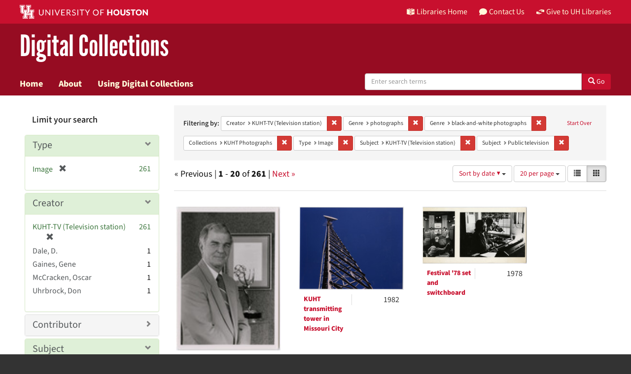

--- FILE ---
content_type: text/html; charset=utf-8
request_url: https://digitalcollections.lib.uh.edu/catalog?f%5Bcreator_sim%5D%5B%5D=KUHT-TV+%28Television+station%29&f%5Bgenre_sim%5D%5B%5D=photographs&f%5Bgenre_sim%5D%5B%5D=black-and-white+photographs&f%5Bmember_of_collection_ids_ssim%5D%5B%5D=0k225c012&f%5Bresource_type_sim%5D%5B%5D=Image&f%5Bsubject_sim%5D%5B%5D=KUHT-TV+%28Television+station%29&f%5Bsubject_sim%5D%5B%5D=Public+television&locale=en&per_page=20&sort=sort_date_ssi+desc&view=gallery
body_size: 12475
content:

<!DOCTYPE html>
<html lang="en" prefix="og:http://ogp.me/ns#">
  <head>
    <meta name="csrf-param" content="authenticity_token" />
<meta name="csrf-token" content="wDswpLoUldrj69/E4f4wtmEoxZu5dAEIA0bZDL3IVQhXDbWHxC8G4fX20f0TPsALAl3jNhSOmm5WmoWvglW9Xw==" />
<meta charset="utf-8" />
<!-- added for use on small devices like phones -->
<meta name="viewport" content="width=device-width, initial-scale=1.0" />
<link rel="resourcesync" href="https://digitalcollections.lib.uh.edu/capabilitylist?locale=en" />

<!-- Twitter card metadata -->

<!-- Open Graph metadata -->

<!-- Google Scholar metadata -->


<title>Creator: KUHT-TV (Television station) // Digital Collections Search Results Page 1</title>

<!-- application css -->
<link rel="stylesheet" media="screen" href="/assets/application-1c6d67cf4a80098021f2f580ffc2f2db7eaa7955d1ad648e260b9c62cdf9d712.css" />
<link rel="stylesheet" media="screen" href="https://apps.lib.uh.edu/uh-elements/libraries-branding.css" />

<!-- application js -->
<script src="/assets/application-2797b638eada2e8d3ae053106f2d5f8f6e490a39a2f9e86ac7dde4ee9797bc0a.js"></script>


<!-- Google Analytics -->
  <!-- Global site tag (gtag.js) - Google Analytics -->
  <script async src="https://www.googletagmanager.com/gtag/js?id=UA-6552120-31"></script>
  <script>
    window.dataLayer = window.dataLayer || [];
    function gtag(){dataLayer.push(arguments);}
    gtag('js', new Date());

    gtag('config', 'UA-6552120-31');
  </script>


<!-- for extras, e.g., a favicon -->
<link rel="shortcut icon" type="image/x-icon" href="/assets/favicon-e1c954b79dd780986bded229cd441c5224f77ef4904ab64ba4f8a7393facd103.ico" />

      <meta name="totalResults" content="261" />
<meta name="startIndex" content="0" />
<meta name="itemsPerPage" content="20" />

  <link rel="alternate" type="application/rss+xml" title="RSS for results" href="/catalog.rss?f%5Bcreator_sim%5D%5B%5D=KUHT-TV+%28Television+station%29&amp;f%5Bgenre_sim%5D%5B%5D=photographs&amp;f%5Bgenre_sim%5D%5B%5D=black-and-white+photographs&amp;f%5Bmember_of_collection_ids_ssim%5D%5B%5D=0k225c012&amp;f%5Bresource_type_sim%5D%5B%5D=Image&amp;f%5Bsubject_sim%5D%5B%5D=KUHT-TV+%28Television+station%29&amp;f%5Bsubject_sim%5D%5B%5D=Public+television&amp;locale=en&amp;per_page=20&amp;sort=sort_date_ssi+desc&amp;view=gallery" />
  <link rel="alternate" type="application/atom+xml" title="Atom for results" href="/catalog.atom?f%5Bcreator_sim%5D%5B%5D=KUHT-TV+%28Television+station%29&amp;f%5Bgenre_sim%5D%5B%5D=photographs&amp;f%5Bgenre_sim%5D%5B%5D=black-and-white+photographs&amp;f%5Bmember_of_collection_ids_ssim%5D%5B%5D=0k225c012&amp;f%5Bresource_type_sim%5D%5B%5D=Image&amp;f%5Bsubject_sim%5D%5B%5D=KUHT-TV+%28Television+station%29&amp;f%5Bsubject_sim%5D%5B%5D=Public+television&amp;locale=en&amp;per_page=20&amp;sort=sort_date_ssi+desc&amp;view=gallery" />
  <link rel="alternate" type="application/json" title="JSON" href="/catalog.json?f%5Bcreator_sim%5D%5B%5D=KUHT-TV+%28Television+station%29&amp;f%5Bgenre_sim%5D%5B%5D=photographs&amp;f%5Bgenre_sim%5D%5B%5D=black-and-white+photographs&amp;f%5Bmember_of_collection_ids_ssim%5D%5B%5D=0k225c012&amp;f%5Bresource_type_sim%5D%5B%5D=Image&amp;f%5Bsubject_sim%5D%5B%5D=KUHT-TV+%28Television+station%29&amp;f%5Bsubject_sim%5D%5B%5D=Public+television&amp;locale=en&amp;per_page=20&amp;sort=sort_date_ssi+desc&amp;view=gallery" />

  </head>

  <body>
    <div class="skip-to-content">
      <a href="#skip-to-content">Skip to Content</a>
    </div>
    <header class="uh-header uh-header-secondary dig-col">
  <nav class="global-nav">
    <div class="container">
      <div class="global-logo">
        <a href="https://www.uh.edu/" tabindex="2">
          <img src="https://apps.lib.uh.edu/uh-elements/uh-secondary.svg" alt="University of Houston logo"
            title="University of Houston" style="height: 28px;">
        </a>
      </div>
      <ul class="nav-tactical">
        <li id="home">
          <a href="https://libraries.uh.edu" role="button" title="UH Libraries Home">
            <svg x="0px" y="0px" viewBox="0 0 476 432" aria-hidden="true">
              <path class="st0" d="M215,334.1V348c15.3,3.5,30.5,3.3,46-0.1v-13.7C245.6,336.9,230.2,336.8,215,334.1z">
              </path>
              <path class="st0" d="M215,366.4v48.8c3.2,3.2,5.8,5.9,8.4,7.6c3.3,2.1,6.8,3.5,14.3,3.2l0.2,0h0.2c11.6,0,16-4,23-10.8v-48.9
                  C245.8,369.1,230.4,369.4,215,366.4z"></path>
              <polygon class="st0" points="261,366.3 261,366.3 261,366.3 "></polygon>
              <path class="st0" d="M7,362c44.7,0.2,106,16.8,190,44.5v-301C110,76.5,63.7,61.7,7,60.3V362z"></path>
              <path class="st0"
                d="M178.7,6.2L178.7,6.2c-8.1,0.9-16.3,1.9-24.5,3.2C175,21.2,194,37.8,206,67c-24.9-22.5-44.2-39.5-75.8-53.5
                  c-8.8,1.7-17.7,3.6-26.7,5.6c22.7,10.7,49,26.1,75.1,51.3C121.2,45,96.9,39.4,58.4,31C46.3,34.6,34,38.5,21.5,42.7
                  c54.8,3.5,103.1,19.6,187.3,47.7l2,0.7l1.5,1.5c5.8,5.8,15.4,9.3,25.2,9.4C234.8,62.6,218.8,34.2,178.7,6.2z"></path>
              <path class="st0" d="M279,105.5v301c84.3-27.7,143.4-42.5,190-44.2V60.3C412.3,61.7,366,76.5,279,105.5z M355.5,239.7
                  c0.2,25.5-10.2,39.7-25.2,42.7c-15.2,3.1-25.9-6.9-26.2-32.1l-0.7-47.5l-7.6,1.5l-0.2-15.3l27.8-5.5l0.2,15.3l-8.3,1.6l0.6,46.6
                  c0.2,15,5.6,21.9,14.3,20.2c8.8-1.8,14-10.1,13.9-25.2l-0.4-47.1l-8.3,1.6l-0.1-15.2l27.3-5.4l0.1,15.2l-7.5,1.5L355.5,239.7z
                  M450.5,173.8l-7.7,1.5l-0.3,67.7l7.7-1.6l-0.1,14.8l-27.6,5.6l0-14.8l8.4-1.7l0.1-27.1l-31.3,6.3l0,27.1l8.4-1.7l0,14.9l-27.7,5.6
                  l-0.1-14.9l7.7-1.6l-0.2-67.9l-7.8,1.5l-0.1-15.2l28.1-5.5l0,15.2l-8.5,1.7l0,26l31.4-6.3l0.1-26l-8.5,1.7l0-15.2l27.9-5.5
                  L450.5,173.8z"></path>
              <path class="st0"
                d="M215,115.5v200.3c15.5,3.1,30.7,3.3,46,0.1V115.5c-7.2,3.1-15.1,4.5-23,4.5S222.2,118.5,215,115.5z">
              </path>
              <path class="st0"
                d="M417.6,31c-38.4,8.3-62.8,13.9-120.2,39.4c26.1-25.2,52.4-40.6,75.1-51.3c-9-2.1-17.8-4-26.7-5.6
                  c-31.6,14-50.9,31-75.8,53.5c12-29.2,31-45.8,51.8-57.6c-8.2-1.2-16.4-2.3-24.5-3.2l0,0c-40,28-56.1,56.3-58.8,95.8
                  c9.8-0.1,19.4-3.6,25.2-9.4l1.5-1.5l2-0.7c84.2-28.1,132.5-44.2,187.3-47.7C442,38.5,429.7,34.6,417.6,31z"></path>
            </svg>
            Libraries Home
          </a>
        </li>
        <li id="contact">
          <a href="https://libraries.uh.edu/contact" role="button" title="Contact Us">
            <svg viewBox="0 0 512 512" aria-hidden="true">
              <path
                d="M256 32C114.6 32 0 125.1 0 240c0 49.6 21.4 95 57 130.7C44.5 421.1 2.7 466 2.2 466.5c-2.2 2.3-2.8 5.7-1.5 8.7S4.8 480 8 480c66.3 0 116-31.8 140.6-51.4 32.7 12.3 69 19.4 107.4 19.4 141.4 0 256-93.1 256-208S397.4 32 256 32z">
              </path>
            </svg>
            Contact Us
          </a>
        </li>
        <li id="accounts">
          <a href="https://libraries.uh.edu/my-accounts" role="button" title="My Library">
            <svg viewBox="0 0 496 512" aria-hidden="true">
              <path
                d="M248 8C111 8 0 119 0 256s111 248 248 248 248-111 248-248S385 8 248 8zm0 96c48.6 0 88 39.4 88 88s-39.4 88-88 88-88-39.4-88-88 39.4-88 88-88zm0 344c-58.7 0-111.3-26.6-146.5-68.2 18.8-35.4 55.6-59.8 98.5-59.8 2.4 0 4.8.4 7.1 1.1 13 4.2 26.6 6.9 40.9 6.9 14.3 0 28-2.7 40.9-6.9 2.3-.7 4.7-1.1 7.1-1.1 42.9 0 79.7 24.4 98.5 59.8C359.3 421.4 306.7 448 248 448z">
              </path>
            </svg>
            My Accounts
          </a>
        </li>
        <li id="giving">
          <a href="https://libraries.uh.edu/giving" role="button" title="Support UH Libraries">
            <svg viewBox="0 0 24 24" aria-hidden="true">
              <path
                d="M19.33,12.44l0.88,0.3c0.33,0.08,0.71,0.13,1.1,0.09l0.53-0.11c0,0,0,0,0,0l0,0L24,12.26V6.05l-6.49-1.08 c-1.8-0.29-3-0.14-3.72,0.06c-0.26,0.11-0.57,0.24-0.9,0.38h0l0,0c-1.58,0.67-3.7,1.55-4.37,1.83C8.1,7.47,7.89,7.97,8.06,8.44 c0.18,0.52,0.75,0.8,1.27,0.61c0.01,0,0.01,0,0.01,0l3.14-0.94c0.37-0.1,0.72-0.2,1.03-0.28l0.2-0.05c0.76-0.2,0.99-0.24,1.83-0.07 c0.59,0.12,3.12,0.81,3.28,0.85c0.28,0.07,0.45,0.36,0.38,0.64c-0.07,0.28-0.36,0.45-0.64,0.38c-0.04-0.01-2.67-0.67-3.24-0.78 c-0.33-0.07-0.51-0.09-0.69-0.08c-0.37,0.1-0.67,0.39-0.77,0.76c-0.17,0.58,0.17,1.2,0.75,1.36c0.04,0.01,0.08,0.03,0.12,0.05 L19.33,12.44L19.33,12.44L19.33,12.44z">
              </path>
              <path
                d="M4.67,11.56l-0.88-0.3c-0.33-0.08-0.72-0.13-1.1-0.09l-0.53,0.11l0,0l0,0L0,11.74v6.21l6.49,1.07 c1.8,0.29,3,0.14,3.72-0.06c0.26-0.11,0.57-0.24,0.9-0.38v0v0c1.58-0.67,3.7-1.55,4.37-1.83c0.42-0.23,0.63-0.73,0.47-1.2 c-0.18-0.52-0.75-0.8-1.27-0.61c-0.01,0-0.01,0-0.01,0l-3.14,0.94c-0.37,0.11-0.72,0.2-1.03,0.28l-0.2,0.05 c-0.76,0.2-0.99,0.24-1.83,0.07c-0.6-0.12-3.12-0.81-3.28-0.85C4.9,15.37,4.73,15.08,4.8,14.8c0.07-0.28,0.36-0.45,0.64-0.38 c0.04,0.01,2.67,0.67,3.24,0.78c0.33,0.07,0.51,0.09,0.69,0.08c0.37-0.1,0.67-0.39,0.77-0.76c0.17-0.58-0.17-1.2-0.75-1.36 c-0.04-0.01-0.08-0.03-0.12-0.05L4.67,11.56L4.67,11.56L4.67,11.56z">
              </path>
            </svg>
            Give to UH Libraries
          </a>
        </li>
      </ul>
    </div>
  </nav>
  <div class="site-name">
    <div class="container">
      <h1>
        <a title="University of Libraries Digital Collections" href="/?locale=en">Digital Collections</a>
      </h1>
    </div>
  </div>
  <nav class="site-nav">
    <div class="container">
      <button class="menu-button" title="Menu">
        <svg viewBox="0 0 24 24">
          <path
            d="M2,1h20c0.55,0,1,0.45,1,1v2c0,0.55-0.45,1-1,1H2C1.45,5,1,4.55,1,4V2C1,1.45,1.45,1,2,1z M1,11v2c0,0.55,0.45,1,1,1h20 c0.55,0,1-0.45,1-1v-2c0-0.55-0.45-1-1-1H2C1.45,10,1,10.45,1,11z M1,20v2c0,0.55,0.45,1,1,1h20c0.55,0,1-0.45,1-1v-2 c0-0.55-0.45-1-1-1H2C1.45,19,1,19.45,1,20z">
          </path>
        </svg>
      </button>
      <ul class="nav-primary">
        <li><a href="https://libraries.uh.edu/find">Search</a></li>
        <li><a href="https://libraries.uh.edu/borrow">Borrow &amp; Request</a></li>
        <li><a href="https://libraries.uh.edu/research">Research &amp; Learning</a></li>
        <li><a href="https://libraries.uh.edu/spaces-tech">Spaces &amp; Technology</a></li>
        <li><a href="https://libraries.uh.edu/about">About</a></li>
      </ul>
    </div>
  </nav>
</header>
      <nav class="navbar navbar-default navbar-static-top " role="navigation">
  <div class="container">
    <div class="navbar-header">
      <button type="button" class="navbar-toggle" data-toggle="collapse" data-target="#user-util-collapse">
        <span class="navbar-toggle-hamburger"><i class="fa fa-bars"></i></span>
        <p class="navbar-text visible-xs-inline-block">MENU</p>
      </button>
    </div>
    <div class="navbar-collapse collapse" id="user-util-collapse">
      <div class="navbar-left">
        <ul class="nav navbar-nav col-sm-7">
          <li >
            <a href="/?locale=en">Home</a></li>
          <li >
            <a href="/about?locale=en">About</a></li>
          <li >
            <a href="/help?locale=en">Using Digital Collections</a></li>
        </ul>
        <div class="searchbar-right navbar-right col-sm-5"> 
          <form class="form-horizontal search-form" id="search-form-header" role="search" action="/catalog?locale=en" accept-charset="UTF-8" method="get"><input name="utf8" type="hidden" value="&#x2713;" />
  <input type="hidden" name="f[creator_sim][]" value="KUHT-TV (Television station)" />
<input type="hidden" name="f[genre_sim][]" value="photographs" />
<input type="hidden" name="f[genre_sim][]" value="black-and-white photographs" />
<input type="hidden" name="f[member_of_collection_ids_ssim][]" value="0k225c012" />
<input type="hidden" name="f[resource_type_sim][]" value="Image" />
<input type="hidden" name="f[subject_sim][]" value="KUHT-TV (Television station)" />
<input type="hidden" name="f[subject_sim][]" value="Public television" />
<input type="hidden" name="locale" value="en" />
<input type="hidden" name="per_page" value="20" />
<input type="hidden" name="sort" value="sort_date_ssi desc" />
<input type="hidden" name="view" value="gallery" />
  <input type="hidden" name="search_field" id="search_field" value="all_fields" />
  <div class="form-group">

    <label class="hidden-label" for="search-field-header">
      Search Digital Collections
    </label>

    <div class="input-group">
      <input type="text" name="q" id="search-field-header" class="q form-control" placeholder="Enter search terms" />

      <div class="input-group-btn">
        <button type="submit" class="btn btn-primary" id="search-submit-header">
          <span class="glyphicon glyphicon-search" aria-hidden="true"></span> Go
        </button>
      </div><!-- /.input-group-btn -->
    </div><!-- /.input-group -->
    
  </div><!-- /.form-group -->
</form>
        </div>
      </div>
    </div>
  </div>
</nav><!-- /.nav -->


    
    
    <div id="content-wrapper" class="container-fluid" role="main">
      <div class="row alert-message">
</div>

        <div name="skip-to-content" id="skip-to-content"></div>
        
<div class="row" style="padding: 20px;margin: 0;">
  <div id="content" class="col-md-9 col-md-push-3 col-sm-8 col-sm-push-4">
      <h2 class="sr-only top-content-title">Search Constraints</h2>






      <div id="appliedParams" class="clearfix constraints-container">
        <div class="pull-right">
          <a class="catalog_startOverLink btn btn-sm btn-text" id="startOverLink" href="/catalog?locale=en&amp;view=gallery">Start Over</a>
        </div>
        <span class="constraints-label">Filtering by:</span>
        
<span class="btn-group appliedFilter constraint filter filter-creator_sim">
  <span class="constraint-value btn btn-sm btn-default btn-disabled">
      <span class="filterName">Creator</span>
      <span class="filterValue" title="KUHT-TV (Television station)">KUHT-TV (Television station)</span>
  </span>

    <a class="btn btn-default btn-sm remove dropdown-toggle" href="/catalog?f%5Bgenre_sim%5D%5B%5D=photographs&amp;f%5Bgenre_sim%5D%5B%5D=black-and-white+photographs&amp;f%5Bmember_of_collection_ids_ssim%5D%5B%5D=0k225c012&amp;f%5Bresource_type_sim%5D%5B%5D=Image&amp;f%5Bsubject_sim%5D%5B%5D=KUHT-TV+%28Television+station%29&amp;f%5Bsubject_sim%5D%5B%5D=Public+television&amp;locale=en&amp;per_page=20&amp;sort=sort_date_ssi+desc&amp;view=gallery"><span class="glyphicon glyphicon-remove"></span><span class="sr-only">Remove constraint Creator: KUHT-TV (Television station)</span></a>
</span>


<span class="btn-group appliedFilter constraint filter filter-genre_sim">
  <span class="constraint-value btn btn-sm btn-default btn-disabled">
      <span class="filterName">Genre</span>
      <span class="filterValue" title="photographs">photographs</span>
  </span>

    <a class="btn btn-default btn-sm remove dropdown-toggle" href="/catalog?f%5Bcreator_sim%5D%5B%5D=KUHT-TV+%28Television+station%29&amp;f%5Bgenre_sim%5D%5B%5D=black-and-white+photographs&amp;f%5Bmember_of_collection_ids_ssim%5D%5B%5D=0k225c012&amp;f%5Bresource_type_sim%5D%5B%5D=Image&amp;f%5Bsubject_sim%5D%5B%5D=KUHT-TV+%28Television+station%29&amp;f%5Bsubject_sim%5D%5B%5D=Public+television&amp;locale=en&amp;per_page=20&amp;sort=sort_date_ssi+desc&amp;view=gallery"><span class="glyphicon glyphicon-remove"></span><span class="sr-only">Remove constraint Genre: photographs</span></a>
</span>


<span class="btn-group appliedFilter constraint filter filter-genre_sim">
  <span class="constraint-value btn btn-sm btn-default btn-disabled">
      <span class="filterName">Genre</span>
      <span class="filterValue" title="black-and-white photographs">black-and-white photographs</span>
  </span>

    <a class="btn btn-default btn-sm remove dropdown-toggle" href="/catalog?f%5Bcreator_sim%5D%5B%5D=KUHT-TV+%28Television+station%29&amp;f%5Bgenre_sim%5D%5B%5D=photographs&amp;f%5Bmember_of_collection_ids_ssim%5D%5B%5D=0k225c012&amp;f%5Bresource_type_sim%5D%5B%5D=Image&amp;f%5Bsubject_sim%5D%5B%5D=KUHT-TV+%28Television+station%29&amp;f%5Bsubject_sim%5D%5B%5D=Public+television&amp;locale=en&amp;per_page=20&amp;sort=sort_date_ssi+desc&amp;view=gallery"><span class="glyphicon glyphicon-remove"></span><span class="sr-only">Remove constraint Genre: black-and-white photographs</span></a>
</span>


<span class="btn-group appliedFilter constraint filter filter-member_of_collection_ids_ssim">
  <span class="constraint-value btn btn-sm btn-default btn-disabled">
      <span class="filterName">Collections</span>
      <span class="filterValue" title="KUHT Photographs">KUHT Photographs</span>
  </span>

    <a class="btn btn-default btn-sm remove dropdown-toggle" href="/catalog?f%5Bcreator_sim%5D%5B%5D=KUHT-TV+%28Television+station%29&amp;f%5Bgenre_sim%5D%5B%5D=photographs&amp;f%5Bgenre_sim%5D%5B%5D=black-and-white+photographs&amp;f%5Bresource_type_sim%5D%5B%5D=Image&amp;f%5Bsubject_sim%5D%5B%5D=KUHT-TV+%28Television+station%29&amp;f%5Bsubject_sim%5D%5B%5D=Public+television&amp;locale=en&amp;per_page=20&amp;sort=sort_date_ssi+desc&amp;view=gallery"><span class="glyphicon glyphicon-remove"></span><span class="sr-only">Remove constraint Collections: KUHT Photographs</span></a>
</span>


<span class="btn-group appliedFilter constraint filter filter-resource_type_sim">
  <span class="constraint-value btn btn-sm btn-default btn-disabled">
      <span class="filterName">Type</span>
      <span class="filterValue" title="Image">Image</span>
  </span>

    <a class="btn btn-default btn-sm remove dropdown-toggle" href="/catalog?f%5Bcreator_sim%5D%5B%5D=KUHT-TV+%28Television+station%29&amp;f%5Bgenre_sim%5D%5B%5D=photographs&amp;f%5Bgenre_sim%5D%5B%5D=black-and-white+photographs&amp;f%5Bmember_of_collection_ids_ssim%5D%5B%5D=0k225c012&amp;f%5Bsubject_sim%5D%5B%5D=KUHT-TV+%28Television+station%29&amp;f%5Bsubject_sim%5D%5B%5D=Public+television&amp;locale=en&amp;per_page=20&amp;sort=sort_date_ssi+desc&amp;view=gallery"><span class="glyphicon glyphicon-remove"></span><span class="sr-only">Remove constraint Type: Image</span></a>
</span>


<span class="btn-group appliedFilter constraint filter filter-subject_sim">
  <span class="constraint-value btn btn-sm btn-default btn-disabled">
      <span class="filterName">Subject</span>
      <span class="filterValue" title="KUHT-TV (Television station)">KUHT-TV (Television station)</span>
  </span>

    <a class="btn btn-default btn-sm remove dropdown-toggle" href="/catalog?f%5Bcreator_sim%5D%5B%5D=KUHT-TV+%28Television+station%29&amp;f%5Bgenre_sim%5D%5B%5D=photographs&amp;f%5Bgenre_sim%5D%5B%5D=black-and-white+photographs&amp;f%5Bmember_of_collection_ids_ssim%5D%5B%5D=0k225c012&amp;f%5Bresource_type_sim%5D%5B%5D=Image&amp;f%5Bsubject_sim%5D%5B%5D=Public+television&amp;locale=en&amp;per_page=20&amp;sort=sort_date_ssi+desc&amp;view=gallery"><span class="glyphicon glyphicon-remove"></span><span class="sr-only">Remove constraint Subject: KUHT-TV (Television station)</span></a>
</span>


<span class="btn-group appliedFilter constraint filter filter-subject_sim">
  <span class="constraint-value btn btn-sm btn-default btn-disabled">
      <span class="filterName">Subject</span>
      <span class="filterValue" title="Public television">Public television</span>
  </span>

    <a class="btn btn-default btn-sm remove dropdown-toggle" href="/catalog?f%5Bcreator_sim%5D%5B%5D=KUHT-TV+%28Television+station%29&amp;f%5Bgenre_sim%5D%5B%5D=photographs&amp;f%5Bgenre_sim%5D%5B%5D=black-and-white+photographs&amp;f%5Bmember_of_collection_ids_ssim%5D%5B%5D=0k225c012&amp;f%5Bresource_type_sim%5D%5B%5D=Image&amp;f%5Bsubject_sim%5D%5B%5D=KUHT-TV+%28Television+station%29&amp;locale=en&amp;per_page=20&amp;sort=sort_date_ssi+desc&amp;view=gallery"><span class="glyphicon glyphicon-remove"></span><span class="sr-only">Remove constraint Subject: Public television</span></a>
</span>

      </div>


<div id="sortAndPerPage" class="clearfix" role="navigation" aria-label="Results navigation">
        <div class="page_links">
      &laquo; Previous | 
      <span class="page_entries">
        <strong>1</strong> - <strong>20</strong> of <strong>261</strong>
      </span> | 
      <a rel="next" href="/catalog?f%5Bcreator_sim%5D%5B%5D=KUHT-TV+%28Television+station%29&amp;f%5Bgenre_sim%5D%5B%5D=photographs&amp;f%5Bgenre_sim%5D%5B%5D=black-and-white+photographs&amp;f%5Bmember_of_collection_ids_ssim%5D%5B%5D=0k225c012&amp;f%5Bresource_type_sim%5D%5B%5D=Image&amp;f%5Bsubject_sim%5D%5B%5D=KUHT-TV+%28Television+station%29&amp;f%5Bsubject_sim%5D%5B%5D=Public+television&amp;locale=en&amp;page=2&amp;per_page=20&amp;sort=sort_date_ssi+desc&amp;view=gallery">Next &raquo;</a>

    </div>

  <div class="search-widgets pull-right"><div id="sort-dropdown" class="btn-group">
  <button type="button" class="btn btn-default dropdown-toggle" data-toggle="dropdown" aria-expanded="false">
      Sort by date ▼ <span class="caret"></span>
  </button>

  <ul class="dropdown-menu" role="menu">
        <li role="menuitem"><a href="/catalog?f%5Bcreator_sim%5D%5B%5D=KUHT-TV+%28Television+station%29&amp;f%5Bgenre_sim%5D%5B%5D=photographs&amp;f%5Bgenre_sim%5D%5B%5D=black-and-white+photographs&amp;f%5Bmember_of_collection_ids_ssim%5D%5B%5D=0k225c012&amp;f%5Bresource_type_sim%5D%5B%5D=Image&amp;f%5Bsubject_sim%5D%5B%5D=KUHT-TV+%28Television+station%29&amp;f%5Bsubject_sim%5D%5B%5D=Public+television&amp;locale=en&amp;per_page=20&amp;sort=score+desc%2C+system_create_dtsi+desc&amp;view=gallery">relevance</a></li>
        <li role="menuitem"><a href="/catalog?f%5Bcreator_sim%5D%5B%5D=KUHT-TV+%28Television+station%29&amp;f%5Bgenre_sim%5D%5B%5D=photographs&amp;f%5Bgenre_sim%5D%5B%5D=black-and-white+photographs&amp;f%5Bmember_of_collection_ids_ssim%5D%5B%5D=0k225c012&amp;f%5Bresource_type_sim%5D%5B%5D=Image&amp;f%5Bsubject_sim%5D%5B%5D=KUHT-TV+%28Television+station%29&amp;f%5Bsubject_sim%5D%5B%5D=Public+television&amp;locale=en&amp;per_page=20&amp;sort=sort_title_ssi+asc%2C+system_create_dtsi+desc&amp;view=gallery">title</a></li>
        <li role="menuitem"><a href="/catalog?f%5Bcreator_sim%5D%5B%5D=KUHT-TV+%28Television+station%29&amp;f%5Bgenre_sim%5D%5B%5D=photographs&amp;f%5Bgenre_sim%5D%5B%5D=black-and-white+photographs&amp;f%5Bmember_of_collection_ids_ssim%5D%5B%5D=0k225c012&amp;f%5Bresource_type_sim%5D%5B%5D=Image&amp;f%5Bsubject_sim%5D%5B%5D=KUHT-TV+%28Television+station%29&amp;f%5Bsubject_sim%5D%5B%5D=Public+television&amp;locale=en&amp;per_page=20&amp;sort=sort_date_ssi+asc&amp;view=gallery">date ▲</a></li>
        <li role="menuitem"><a href="/catalog?f%5Bcreator_sim%5D%5B%5D=KUHT-TV+%28Television+station%29&amp;f%5Bgenre_sim%5D%5B%5D=photographs&amp;f%5Bgenre_sim%5D%5B%5D=black-and-white+photographs&amp;f%5Bmember_of_collection_ids_ssim%5D%5B%5D=0k225c012&amp;f%5Bresource_type_sim%5D%5B%5D=Image&amp;f%5Bsubject_sim%5D%5B%5D=KUHT-TV+%28Television+station%29&amp;f%5Bsubject_sim%5D%5B%5D=Public+television&amp;locale=en&amp;per_page=20&amp;sort=sort_date_ssi+desc&amp;view=gallery">date ▼</a></li>
        <li role="menuitem"><a href="/catalog?f%5Bcreator_sim%5D%5B%5D=KUHT-TV+%28Television+station%29&amp;f%5Bgenre_sim%5D%5B%5D=photographs&amp;f%5Bgenre_sim%5D%5B%5D=black-and-white+photographs&amp;f%5Bmember_of_collection_ids_ssim%5D%5B%5D=0k225c012&amp;f%5Bresource_type_sim%5D%5B%5D=Image&amp;f%5Bsubject_sim%5D%5B%5D=KUHT-TV+%28Television+station%29&amp;f%5Bsubject_sim%5D%5B%5D=Public+television&amp;locale=en&amp;per_page=20&amp;sort=system_create_dtsi+desc&amp;view=gallery">recently added</a></li>
  </ul>
</div>


  <span class="sr-only">Number of results to display per page</span>
<div id="per_page-dropdown" class="btn-group">
  <button type="button" class="btn btn-default dropdown-toggle" data-toggle="dropdown" aria-expanded="false">
    20 per page <span class="caret"></span>
  </button>
  <ul class="dropdown-menu" role="menu">
      <li role="menuitem"><a href="/catalog?f%5Bcreator_sim%5D%5B%5D=KUHT-TV+%28Television+station%29&amp;f%5Bgenre_sim%5D%5B%5D=photographs&amp;f%5Bgenre_sim%5D%5B%5D=black-and-white+photographs&amp;f%5Bmember_of_collection_ids_ssim%5D%5B%5D=0k225c012&amp;f%5Bresource_type_sim%5D%5B%5D=Image&amp;f%5Bsubject_sim%5D%5B%5D=KUHT-TV+%28Television+station%29&amp;f%5Bsubject_sim%5D%5B%5D=Public+television&amp;locale=en&amp;per_page=10&amp;sort=sort_date_ssi+desc&amp;view=gallery">10<span class="sr-only"> per page</span></a></li>
      <li role="menuitem"><a href="/catalog?f%5Bcreator_sim%5D%5B%5D=KUHT-TV+%28Television+station%29&amp;f%5Bgenre_sim%5D%5B%5D=photographs&amp;f%5Bgenre_sim%5D%5B%5D=black-and-white+photographs&amp;f%5Bmember_of_collection_ids_ssim%5D%5B%5D=0k225c012&amp;f%5Bresource_type_sim%5D%5B%5D=Image&amp;f%5Bsubject_sim%5D%5B%5D=KUHT-TV+%28Television+station%29&amp;f%5Bsubject_sim%5D%5B%5D=Public+television&amp;locale=en&amp;per_page=20&amp;sort=sort_date_ssi+desc&amp;view=gallery">20<span class="sr-only"> per page</span></a></li>
      <li role="menuitem"><a href="/catalog?f%5Bcreator_sim%5D%5B%5D=KUHT-TV+%28Television+station%29&amp;f%5Bgenre_sim%5D%5B%5D=photographs&amp;f%5Bgenre_sim%5D%5B%5D=black-and-white+photographs&amp;f%5Bmember_of_collection_ids_ssim%5D%5B%5D=0k225c012&amp;f%5Bresource_type_sim%5D%5B%5D=Image&amp;f%5Bsubject_sim%5D%5B%5D=KUHT-TV+%28Television+station%29&amp;f%5Bsubject_sim%5D%5B%5D=Public+television&amp;locale=en&amp;per_page=50&amp;sort=sort_date_ssi+desc&amp;view=gallery">50<span class="sr-only"> per page</span></a></li>
      <li role="menuitem"><a href="/catalog?f%5Bcreator_sim%5D%5B%5D=KUHT-TV+%28Television+station%29&amp;f%5Bgenre_sim%5D%5B%5D=photographs&amp;f%5Bgenre_sim%5D%5B%5D=black-and-white+photographs&amp;f%5Bmember_of_collection_ids_ssim%5D%5B%5D=0k225c012&amp;f%5Bresource_type_sim%5D%5B%5D=Image&amp;f%5Bsubject_sim%5D%5B%5D=KUHT-TV+%28Television+station%29&amp;f%5Bsubject_sim%5D%5B%5D=Public+television&amp;locale=en&amp;per_page=100&amp;sort=sort_date_ssi+desc&amp;view=gallery">100<span class="sr-only"> per page</span></a></li>
  </ul>
</div>

<div class="view-type">
  <span class="sr-only">View results as: </span>
  <div class="view-type-group btn-group">
      <a title="List" class="btn btn-default view-type-list " href="/catalog?f%5Bcreator_sim%5D%5B%5D=KUHT-TV+%28Television+station%29&amp;f%5Bgenre_sim%5D%5B%5D=photographs&amp;f%5Bgenre_sim%5D%5B%5D=black-and-white+photographs&amp;f%5Bmember_of_collection_ids_ssim%5D%5B%5D=0k225c012&amp;f%5Bresource_type_sim%5D%5B%5D=Image&amp;f%5Bsubject_sim%5D%5B%5D=KUHT-TV+%28Television+station%29&amp;f%5Bsubject_sim%5D%5B%5D=Public+television&amp;locale=en&amp;per_page=20&amp;sort=sort_date_ssi+desc&amp;view=list">
        <span class="glyphicon glyphicon-list view-icon-list"></span>
        <span class="caption">List</span>
</a>      <a title="Gallery" class="btn btn-default view-type-gallery active" href="/catalog?f%5Bcreator_sim%5D%5B%5D=KUHT-TV+%28Television+station%29&amp;f%5Bgenre_sim%5D%5B%5D=photographs&amp;f%5Bgenre_sim%5D%5B%5D=black-and-white+photographs&amp;f%5Bmember_of_collection_ids_ssim%5D%5B%5D=0k225c012&amp;f%5Bresource_type_sim%5D%5B%5D=Image&amp;f%5Bsubject_sim%5D%5B%5D=KUHT-TV+%28Television+station%29&amp;f%5Bsubject_sim%5D%5B%5D=Public+television&amp;locale=en&amp;per_page=20&amp;sort=sort_date_ssi+desc&amp;view=gallery">
        <span class="glyphicon glyphicon-gallery view-icon-gallery"></span>
        <span class="caption">Gallery</span>
</a>  </div>
</div>
</div>
</div>


<h2 class="sr-only">Search Results</h2>

  <div id="documents" class="row gallery">
  <div class="document col-xs-6 col-md-3">
  <div class="thumbnail">
    <a data-context-href="/catalog/6682x4227/track?counter=1&amp;locale=en&amp;per_page=20&amp;search_id=141031135" href="/concern/images/6682x4227?locale=en"><img alt="Portrait of James L. Bauer with Emmy Award" src="/downloads/fn106z21f?file=thumbnail" /></a>
    <div class="caption">
      <div class="search-results-title-row row">
  <div class="col-sm-6 search-result-title-col">
    <h4 class="search-result-title"><a data-context-href="/catalog/6682x4227/track?locale=en&amp;per_page=20&amp;search_id=141031135" href="/concern/images/6682x4227?locale=en">Portrait of James L. Bauer with Emmy Award</a></h4>
  </div>
  <div class="col-sm-6 search-result-date-col">
      <span class="search-result-date">approximately 1988</span>
  </div>
</div>

    </div>
  </div>
</div>
<div class="document col-xs-6 col-md-3">
  <div class="thumbnail">
    <a data-context-href="/catalog/w6634385z/track?counter=2&amp;locale=en&amp;per_page=20&amp;search_id=141031135" href="/concern/images/w6634385z?locale=en"><img alt="KUHT transmitting tower in Missouri City" src="/downloads/vt150j57r?file=thumbnail" /></a>
    <div class="caption">
      <div class="search-results-title-row row">
  <div class="col-sm-6 search-result-title-col">
    <h4 class="search-result-title"><a data-context-href="/catalog/w6634385z/track?locale=en&amp;per_page=20&amp;search_id=141031135" href="/concern/images/w6634385z?locale=en">KUHT transmitting tower in Missouri City</a></h4>
  </div>
  <div class="col-sm-6 search-result-date-col">
      <span class="search-result-date">1982</span>
  </div>
</div>

    </div>
  </div>
</div>
<div class="document col-xs-6 col-md-3">
  <div class="thumbnail">
    <a data-context-href="/catalog/9z903012g/track?counter=3&amp;locale=en&amp;per_page=20&amp;search_id=141031135" href="/concern/images/9z903012g?locale=en"><img alt="Festival &#39;78 set and switchboard" src="/downloads/bz60cw46s?file=thumbnail" /></a>
    <div class="caption">
      <div class="search-results-title-row row">
  <div class="col-sm-6 search-result-title-col">
    <h4 class="search-result-title"><a data-context-href="/catalog/9z903012g/track?locale=en&amp;per_page=20&amp;search_id=141031135" href="/concern/images/9z903012g?locale=en">Festival &#39;78 set and switchboard</a></h4>
  </div>
  <div class="col-sm-6 search-result-date-col">
      <span class="search-result-date">1978</span>
  </div>
</div>

    </div>
  </div>
</div>
<div class="document col-xs-6 col-md-3">
  <div class="thumbnail">
    <a data-context-href="/catalog/5h73pw358/track?counter=4&amp;locale=en&amp;per_page=20&amp;search_id=141031135" href="/concern/images/5h73pw358?locale=en"><img alt="Festival &#39;78 Fundraising sign and set" src="/downloads/bg257f445?file=thumbnail" /></a>
    <div class="caption">
      <div class="search-results-title-row row">
  <div class="col-sm-6 search-result-title-col">
    <h4 class="search-result-title"><a data-context-href="/catalog/5h73pw358/track?locale=en&amp;per_page=20&amp;search_id=141031135" href="/concern/images/5h73pw358?locale=en">Festival &#39;78 Fundraising sign and set</a></h4>
  </div>
  <div class="col-sm-6 search-result-date-col">
      <span class="search-result-date">1978</span>
  </div>
</div>

    </div>
  </div>
</div>
<div class="document col-xs-6 col-md-3">
  <div class="thumbnail">
    <a data-context-href="/catalog/5138jf21v/track?counter=5&amp;locale=en&amp;per_page=20&amp;search_id=141031135" href="/concern/images/5138jf21v?locale=en"><img alt="Overhead view of panel discussing the 1973 city council election on set at KUHT" src="/downloads/mc87pq61p?file=thumbnail" /></a>
    <div class="caption">
      <div class="search-results-title-row row">
  <div class="col-sm-6 search-result-title-col">
    <h4 class="search-result-title"><a data-context-href="/catalog/5138jf21v/track?locale=en&amp;per_page=20&amp;search_id=141031135" href="/concern/images/5138jf21v?locale=en">Overhead view of panel discussing the 1973 city council election on set at KUHT</a></h4>
  </div>
  <div class="col-sm-6 search-result-date-col">
      <span class="search-result-date">1973</span>
  </div>
</div>

    </div>
  </div>
</div>
<div class="document col-xs-6 col-md-3">
  <div class="thumbnail">
    <a data-context-href="/catalog/8g84mm53g/track?counter=6&amp;locale=en&amp;per_page=20&amp;search_id=141031135" href="/concern/images/8g84mm53g?locale=en"><img alt="Panel discusses the 1973 city council election on set at KUHT" src="/downloads/p2676v84n?file=thumbnail" /></a>
    <div class="caption">
      <div class="search-results-title-row row">
  <div class="col-sm-6 search-result-title-col">
    <h4 class="search-result-title"><a data-context-href="/catalog/8g84mm53g/track?locale=en&amp;per_page=20&amp;search_id=141031135" href="/concern/images/8g84mm53g?locale=en">Panel discusses the 1973 city council election on set at KUHT</a></h4>
  </div>
  <div class="col-sm-6 search-result-date-col">
      <span class="search-result-date">1973</span>
  </div>
</div>

    </div>
  </div>
</div>
<div class="document col-xs-6 col-md-3">
  <div class="thumbnail">
    <a data-context-href="/catalog/1c18dg02h/track?counter=7&amp;locale=en&amp;per_page=20&amp;search_id=141031135" href="/concern/images/1c18dg02h?locale=en"><img alt="University of Houston Foundation Dinner" src="/downloads/g158bh68n?file=thumbnail" /></a>
    <div class="caption">
      <div class="search-results-title-row row">
  <div class="col-sm-6 search-result-title-col">
    <h4 class="search-result-title"><a data-context-href="/catalog/1c18dg02h/track?locale=en&amp;per_page=20&amp;search_id=141031135" href="/concern/images/1c18dg02h?locale=en">University of Houston Foundation Dinner</a></h4>
  </div>
  <div class="col-sm-6 search-result-date-col">
      <span class="search-result-date">November 13, 1969</span>
  </div>
</div>

    </div>
  </div>
</div>
<div class="document col-xs-6 col-md-3">
  <div class="thumbnail">
    <a data-context-href="/catalog/2z10wq51d/track?counter=8&amp;locale=en&amp;per_page=20&amp;search_id=141031135" href="/concern/images/2z10wq51d?locale=en"><img alt="Three guests at the KUHT Foundation Dinner" src="/downloads/mc87pq58c?file=thumbnail" /></a>
    <div class="caption">
      <div class="search-results-title-row row">
  <div class="col-sm-6 search-result-title-col">
    <h4 class="search-result-title"><a data-context-href="/catalog/2z10wq51d/track?locale=en&amp;per_page=20&amp;search_id=141031135" href="/concern/images/2z10wq51d?locale=en">Three guests at the KUHT Foundation Dinner</a></h4>
  </div>
  <div class="col-sm-6 search-result-date-col">
      <span class="search-result-date">November 13, 1969</span>
  </div>
</div>

    </div>
  </div>
</div>
<div class="document col-xs-6 col-md-3">
  <div class="thumbnail">
    <a data-context-href="/catalog/bv73c067g/track?counter=9&amp;locale=en&amp;per_page=20&amp;search_id=141031135" href="/concern/images/bv73c067g?locale=en"><img alt="University of Houston President Phillip G. Hoffman announces formation of the Association for Community Television (ACT) at University of Houston Foundation dinner" src="/downloads/p5547r61k?file=thumbnail" /></a>
    <div class="caption">
      <div class="search-results-title-row row">
  <div class="col-sm-6 search-result-title-col">
    <h4 class="search-result-title"><a data-context-href="/catalog/bv73c067g/track?locale=en&amp;per_page=20&amp;search_id=141031135" href="/concern/images/bv73c067g?locale=en">University of Houston President Phillip G. Hoffman announces formation of the Association for Community Television (ACT) at University of Houston Foundation dinner</a></h4>
  </div>
  <div class="col-sm-6 search-result-date-col">
      <span class="search-result-date">November 13, 1969</span>
  </div>
</div>

    </div>
  </div>
</div>
<div class="document col-xs-6 col-md-3">
  <div class="thumbnail">
    <a data-context-href="/catalog/41687h73r/track?counter=10&amp;locale=en&amp;per_page=20&amp;search_id=141031135" href="/concern/images/41687h73r?locale=en"><img alt="Dr. Sinclair and Mary Hoffman at the University of Houston Foundation dinner" src="/downloads/v979v332n?file=thumbnail" /></a>
    <div class="caption">
      <div class="search-results-title-row row">
  <div class="col-sm-6 search-result-title-col">
    <h4 class="search-result-title"><a data-context-href="/catalog/41687h73r/track?locale=en&amp;per_page=20&amp;search_id=141031135" href="/concern/images/41687h73r?locale=en">Dr. Sinclair and Mary Hoffman at the University of Houston Foundation dinner</a></h4>
  </div>
  <div class="col-sm-6 search-result-date-col">
      <span class="search-result-date">November 13, 1969</span>
  </div>
</div>

    </div>
  </div>
</div>
<div class="document col-xs-6 col-md-3">
  <div class="thumbnail">
    <a data-context-href="/catalog/8623hz00p/track?counter=11&amp;locale=en&amp;per_page=20&amp;search_id=141031135" href="/concern/images/8623hz00p?locale=en"><img alt="Dr. Michael DeBakey on &quot;The Heartmaker&quot;" src="/downloads/765371638?file=thumbnail" /></a>
    <div class="caption">
      <div class="search-results-title-row row">
  <div class="col-sm-6 search-result-title-col">
    <h4 class="search-result-title"><a data-context-href="/catalog/8623hz00p/track?locale=en&amp;per_page=20&amp;search_id=141031135" href="/concern/images/8623hz00p?locale=en">Dr. Michael DeBakey on &quot;The Heartmaker&quot;</a></h4>
  </div>
  <div class="col-sm-6 search-result-date-col">
      <span class="search-result-date">November 4, 1969</span>
  </div>
</div>

    </div>
  </div>
</div>
<div class="document col-xs-6 col-md-3">
  <div class="thumbnail">
    <a data-context-href="/catalog/sb3978589/track?counter=12&amp;locale=en&amp;per_page=20&amp;search_id=141031135" href="/concern/images/sb3978589?locale=en"><img alt="Map depicting areas covered by KUHT" src="/downloads/wp988k09p?file=thumbnail" /></a>
    <div class="caption">
      <div class="search-results-title-row row">
  <div class="col-sm-6 search-result-title-col">
    <h4 class="search-result-title"><a data-context-href="/catalog/sb3978589/track?locale=en&amp;per_page=20&amp;search_id=141031135" href="/concern/images/sb3978589?locale=en">Map depicting areas covered by KUHT</a></h4>
  </div>
  <div class="col-sm-6 search-result-date-col">
      <span class="search-result-date">1966</span>
  </div>
</div>

    </div>
  </div>
</div>
<div class="document col-xs-6 col-md-3">
  <div class="thumbnail">
    <a data-context-href="/catalog/gt54kn28r/track?counter=13&amp;locale=en&amp;per_page=20&amp;search_id=141031135" href="/concern/images/gt54kn28r?locale=en"><img alt="Phil Zimmerman receiving the National Educational Television Award For Excellence on behalf of KUHT" src="/downloads/cr56n1231?file=thumbnail" /></a>
    <div class="caption">
      <div class="search-results-title-row row">
  <div class="col-sm-6 search-result-title-col">
    <h4 class="search-result-title"><a data-context-href="/catalog/gt54kn28r/track?locale=en&amp;per_page=20&amp;search_id=141031135" href="/concern/images/gt54kn28r?locale=en">Phil Zimmerman receiving the National Educational Television Award For Excellence on behalf of KUHT</a></h4>
  </div>
  <div class="col-sm-6 search-result-date-col">
      <span class="search-result-date">1966</span>
  </div>
</div>

    </div>
  </div>
</div>
<div class="document col-xs-6 col-md-3">
  <div class="thumbnail">
    <a data-context-href="/catalog/zg64tm18d/track?counter=14&amp;locale=en&amp;per_page=20&amp;search_id=141031135" href="/concern/images/zg64tm18d?locale=en"><img alt="&quot;Once Upon a Printing Press&quot; filming in KUHT studio" src="/downloads/8p58pd252?file=thumbnail" /></a>
    <div class="caption">
      <div class="search-results-title-row row">
  <div class="col-sm-6 search-result-title-col">
    <h4 class="search-result-title"><a data-context-href="/catalog/zg64tm18d/track?locale=en&amp;per_page=20&amp;search_id=141031135" href="/concern/images/zg64tm18d?locale=en">&quot;Once Upon a Printing Press&quot; filming in KUHT studio</a></h4>
  </div>
  <div class="col-sm-6 search-result-date-col">
      <span class="search-result-date">1965-1966</span>
  </div>
</div>

    </div>
  </div>
</div>
<div class="document col-xs-6 col-md-3">
  <div class="thumbnail">
    <a data-context-href="/catalog/c821gk06v/track?counter=15&amp;locale=en&amp;per_page=20&amp;search_id=141031135" href="/concern/images/c821gk06v?locale=en"><img alt="&quot;Once Upon a Printing Press&quot; filming in KUHT studio" src="/downloads/zc77sq31q?file=thumbnail" /></a>
    <div class="caption">
      <div class="search-results-title-row row">
  <div class="col-sm-6 search-result-title-col">
    <h4 class="search-result-title"><a data-context-href="/catalog/c821gk06v/track?locale=en&amp;per_page=20&amp;search_id=141031135" href="/concern/images/c821gk06v?locale=en">&quot;Once Upon a Printing Press&quot; filming in KUHT studio</a></h4>
  </div>
  <div class="col-sm-6 search-result-date-col">
      <span class="search-result-date">1965-1966</span>
  </div>
</div>

    </div>
  </div>
</div>
<div class="document col-xs-6 col-md-3">
  <div class="thumbnail">
    <a data-context-href="/catalog/dr26xx626/track?counter=16&amp;locale=en&amp;per_page=20&amp;search_id=141031135" href="/concern/images/dr26xx626?locale=en"><img alt="Full-length view of the KUHT transmitting tower" src="/downloads/wd375w54j?file=thumbnail" /></a>
    <div class="caption">
      <div class="search-results-title-row row">
  <div class="col-sm-6 search-result-title-col">
    <h4 class="search-result-title"><a data-context-href="/catalog/dr26xx626/track?locale=en&amp;per_page=20&amp;search_id=141031135" href="/concern/images/dr26xx626?locale=en">Full-length view of the KUHT transmitting tower</a></h4>
  </div>
  <div class="col-sm-6 search-result-date-col">
      <span class="search-result-date">1964</span>
  </div>
</div>

    </div>
  </div>
</div>
<div class="document col-xs-6 col-md-3">
  <div class="thumbnail">
    <a data-context-href="/catalog/7d278t45x/track?counter=17&amp;locale=en&amp;per_page=20&amp;search_id=141031135" href="/concern/images/7d278t45x?locale=en"><img alt="Governor John B. Connally pays tribute to University of Houston President Philip G. Hoffman at KUHT event" src="/downloads/6108vb57w?file=thumbnail" /></a>
    <div class="caption">
      <div class="search-results-title-row row">
  <div class="col-sm-6 search-result-title-col">
    <h4 class="search-result-title"><a data-context-href="/catalog/7d278t45x/track?locale=en&amp;per_page=20&amp;search_id=141031135" href="/concern/images/7d278t45x?locale=en">Governor John B. Connally pays tribute to University of Houston President Philip G. Hoffman at KUHT event</a></h4>
  </div>
  <div class="col-sm-6 search-result-date-col">
      <span class="search-result-date">April 4, 1963</span>
  </div>
</div>

    </div>
  </div>
</div>
<div class="document col-xs-6 col-md-3">
  <div class="thumbnail">
    <a data-context-href="/catalog/q811kj84s/track?counter=18&amp;locale=en&amp;per_page=20&amp;search_id=141031135" href="/concern/images/q811kj84s?locale=en"><img alt="KUHT transmitting tower" src="/downloads/1544bp32g?file=thumbnail" /></a>
    <div class="caption">
      <div class="search-results-title-row row">
  <div class="col-sm-6 search-result-title-col">
    <h4 class="search-result-title"><a data-context-href="/catalog/q811kj84s/track?locale=en&amp;per_page=20&amp;search_id=141031135" href="/concern/images/q811kj84s?locale=en">KUHT transmitting tower</a></h4>
  </div>
  <div class="col-sm-6 search-result-date-col">
      <span class="search-result-date">approximately 1962</span>
  </div>
</div>

    </div>
  </div>
</div>
<div class="document col-xs-6 col-md-3">
  <div class="thumbnail">
    <a data-context-href="/catalog/xs55mc32c/track?counter=19&amp;locale=en&amp;per_page=20&amp;search_id=141031135" href="/concern/images/xs55mc32c?locale=en"><img alt="Major John Stoecker filmed in KUHT studio" src="/downloads/6m311p63g?file=thumbnail" /></a>
    <div class="caption">
      <div class="search-results-title-row row">
  <div class="col-sm-6 search-result-title-col">
    <h4 class="search-result-title"><a data-context-href="/catalog/xs55mc32c/track?locale=en&amp;per_page=20&amp;search_id=141031135" href="/concern/images/xs55mc32c?locale=en">Major John Stoecker filmed in KUHT studio</a></h4>
  </div>
  <div class="col-sm-6 search-result-date-col">
      <span class="search-result-date">195X/197X</span>
  </div>
</div>

    </div>
  </div>
</div>
<div class="document col-xs-6 col-md-3">
  <div class="thumbnail">
    <a data-context-href="/catalog/k643b1410/track?counter=20&amp;locale=en&amp;per_page=20&amp;search_id=141031135" href="/concern/images/k643b1410?locale=en"><img alt="KUHT transmitting tower" src="/downloads/p5547r62v?file=thumbnail" /></a>
    <div class="caption">
      <div class="search-results-title-row row">
  <div class="col-sm-6 search-result-title-col">
    <h4 class="search-result-title"><a data-context-href="/catalog/k643b1410/track?locale=en&amp;per_page=20&amp;search_id=141031135" href="/concern/images/k643b1410?locale=en">KUHT transmitting tower</a></h4>
  </div>
  <div class="col-sm-6 search-result-date-col">
      <span class="search-result-date">195X/197X</span>
  </div>
</div>

    </div>
  </div>
</div>

</div>


 <div class="row record-padding">
  <div class="col-md-12">
    <div class="pagination">
        <ul class="pagination">
        <li class="disabled">
      <a rel="prev" onclick="return false;" href="#">&laquo; Previous</a>
    </li>


        <li>
      <a rel="next" href="/catalog?f%5Bcreator_sim%5D%5B%5D=KUHT-TV+%28Television+station%29&amp;f%5Bgenre_sim%5D%5B%5D=photographs&amp;f%5Bgenre_sim%5D%5B%5D=black-and-white+photographs&amp;f%5Bmember_of_collection_ids_ssim%5D%5B%5D=0k225c012&amp;f%5Bresource_type_sim%5D%5B%5D=Image&amp;f%5Bsubject_sim%5D%5B%5D=KUHT-TV+%28Television+station%29&amp;f%5Bsubject_sim%5D%5B%5D=Public+television&amp;locale=en&amp;page=2&amp;per_page=20&amp;sort=sort_date_ssi+desc&amp;view=gallery">Next &raquo;</a>
    </li>

        <li class="active">
    <span>1</span>
</li>


        <li class="">
    <a rel="next" href="/catalog?f%5Bcreator_sim%5D%5B%5D=KUHT-TV+%28Television+station%29&amp;f%5Bgenre_sim%5D%5B%5D=photographs&amp;f%5Bgenre_sim%5D%5B%5D=black-and-white+photographs&amp;f%5Bmember_of_collection_ids_ssim%5D%5B%5D=0k225c012&amp;f%5Bresource_type_sim%5D%5B%5D=Image&amp;f%5Bsubject_sim%5D%5B%5D=KUHT-TV+%28Television+station%29&amp;f%5Bsubject_sim%5D%5B%5D=Public+television&amp;locale=en&amp;page=2&amp;per_page=20&amp;sort=sort_date_ssi+desc&amp;view=gallery">2</a>
</li>


        <li class="">
    <a href="/catalog?f%5Bcreator_sim%5D%5B%5D=KUHT-TV+%28Television+station%29&amp;f%5Bgenre_sim%5D%5B%5D=photographs&amp;f%5Bgenre_sim%5D%5B%5D=black-and-white+photographs&amp;f%5Bmember_of_collection_ids_ssim%5D%5B%5D=0k225c012&amp;f%5Bresource_type_sim%5D%5B%5D=Image&amp;f%5Bsubject_sim%5D%5B%5D=KUHT-TV+%28Television+station%29&amp;f%5Bsubject_sim%5D%5B%5D=Public+television&amp;locale=en&amp;page=3&amp;per_page=20&amp;sort=sort_date_ssi+desc&amp;view=gallery">3</a>
</li>


        <li class="">
    <a href="/catalog?f%5Bcreator_sim%5D%5B%5D=KUHT-TV+%28Television+station%29&amp;f%5Bgenre_sim%5D%5B%5D=photographs&amp;f%5Bgenre_sim%5D%5B%5D=black-and-white+photographs&amp;f%5Bmember_of_collection_ids_ssim%5D%5B%5D=0k225c012&amp;f%5Bresource_type_sim%5D%5B%5D=Image&amp;f%5Bsubject_sim%5D%5B%5D=KUHT-TV+%28Television+station%29&amp;f%5Bsubject_sim%5D%5B%5D=Public+television&amp;locale=en&amp;page=4&amp;per_page=20&amp;sort=sort_date_ssi+desc&amp;view=gallery">4</a>
</li>


        <li class="">
    <a href="/catalog?f%5Bcreator_sim%5D%5B%5D=KUHT-TV+%28Television+station%29&amp;f%5Bgenre_sim%5D%5B%5D=photographs&amp;f%5Bgenre_sim%5D%5B%5D=black-and-white+photographs&amp;f%5Bmember_of_collection_ids_ssim%5D%5B%5D=0k225c012&amp;f%5Bresource_type_sim%5D%5B%5D=Image&amp;f%5Bsubject_sim%5D%5B%5D=KUHT-TV+%28Television+station%29&amp;f%5Bsubject_sim%5D%5B%5D=Public+television&amp;locale=en&amp;page=5&amp;per_page=20&amp;sort=sort_date_ssi+desc&amp;view=gallery">5</a>
</li>


        <li class="disabled">
  <span>…</span>
</li>


        <li class="">
    <a href="/catalog?f%5Bcreator_sim%5D%5B%5D=KUHT-TV+%28Television+station%29&amp;f%5Bgenre_sim%5D%5B%5D=photographs&amp;f%5Bgenre_sim%5D%5B%5D=black-and-white+photographs&amp;f%5Bmember_of_collection_ids_ssim%5D%5B%5D=0k225c012&amp;f%5Bresource_type_sim%5D%5B%5D=Image&amp;f%5Bsubject_sim%5D%5B%5D=KUHT-TV+%28Television+station%29&amp;f%5Bsubject_sim%5D%5B%5D=Public+television&amp;locale=en&amp;page=13&amp;per_page=20&amp;sort=sort_date_ssi+desc&amp;view=gallery">13</a>
</li>


        <li class="">
    <a href="/catalog?f%5Bcreator_sim%5D%5B%5D=KUHT-TV+%28Television+station%29&amp;f%5Bgenre_sim%5D%5B%5D=photographs&amp;f%5Bgenre_sim%5D%5B%5D=black-and-white+photographs&amp;f%5Bmember_of_collection_ids_ssim%5D%5B%5D=0k225c012&amp;f%5Bresource_type_sim%5D%5B%5D=Image&amp;f%5Bsubject_sim%5D%5B%5D=KUHT-TV+%28Television+station%29&amp;f%5Bsubject_sim%5D%5B%5D=Public+television&amp;locale=en&amp;page=14&amp;per_page=20&amp;sort=sort_date_ssi+desc&amp;view=gallery">14</a>
</li>


  </ul>

    </div>
  </div>
 </div>


  </div>

  <div id="sidebar" class="col-md-3 col-md-pull-9 col-sm-4 col-sm-pull-8">
    <div id="facets" class="facets sidenav">

  <div class="top-panel-heading panel-heading">
    <button type="button" class="facets-toggle" data-toggle="collapse" data-target="#facet-panel-collapse">
      <span class="sr-only">Toggle facets</span>
      <span class="icon-bar"></span>
      <span class="icon-bar"></span>
      <span class="icon-bar"></span>
    </button>

    <h2 class='facets-heading'>
      Limit your search
    </h2>
  </div>

  <div id="facet-panel-collapse" class="collapse panel-group" role="region" aria-label="Search Filters">
    <div class="panel panel-default facet_limit blacklight-resource_type_sim facet_limit-active">
  <div class=" collapse-toggle panel-heading" aria-expanded="false" role="heading" aria-level="3" data-toggle="collapse" data-target="#facet-resource_type_sim">
    <span class="panel-title facet-field-heading">
      <a data-turbolinks="false" data-no-turbolink="true" href="#">Type</a>
    </span>
  </div>
  <div id="facet-resource_type_sim" class="panel-collapse facet-content in" role="region" aria-labelledby="heading-resource_type_sim">
    <div class="panel-body">
      <ul class="facet-values list-unstyled">
  <li><span class="facet-label"><span class="selected">Image</span><a class="remove" href="/catalog?f%5Bcreator_sim%5D%5B%5D=KUHT-TV+%28Television+station%29&amp;f%5Bgenre_sim%5D%5B%5D=photographs&amp;f%5Bgenre_sim%5D%5B%5D=black-and-white+photographs&amp;f%5Bmember_of_collection_ids_ssim%5D%5B%5D=0k225c012&amp;f%5Bsubject_sim%5D%5B%5D=KUHT-TV+%28Television+station%29&amp;f%5Bsubject_sim%5D%5B%5D=Public+television&amp;locale=en&amp;per_page=20&amp;sort=sort_date_ssi+desc&amp;view=gallery"><span class="glyphicon glyphicon-remove"></span><span class="sr-only">[remove]</span></a></span><span class="selected facet-count">261</span></li>

</ul>

    </div>
  </div>
</div>

<div class="panel panel-default facet_limit blacklight-creator_sim facet_limit-active">
  <div class=" collapse-toggle panel-heading" aria-expanded="false" role="heading" aria-level="3" data-toggle="collapse" data-target="#facet-creator_sim">
    <span class="panel-title facet-field-heading">
      <a data-turbolinks="false" data-no-turbolink="true" href="#">Creator</a>
    </span>
  </div>
  <div id="facet-creator_sim" class="panel-collapse facet-content in" role="region" aria-labelledby="heading-resource_type_sim">
    <div class="panel-body">
      <ul class="facet-values list-unstyled">
  <li><span class="facet-label"><span class="selected">KUHT-TV (Television station)</span><a class="remove" href="/catalog?f%5Bgenre_sim%5D%5B%5D=photographs&amp;f%5Bgenre_sim%5D%5B%5D=black-and-white+photographs&amp;f%5Bmember_of_collection_ids_ssim%5D%5B%5D=0k225c012&amp;f%5Bresource_type_sim%5D%5B%5D=Image&amp;f%5Bsubject_sim%5D%5B%5D=KUHT-TV+%28Television+station%29&amp;f%5Bsubject_sim%5D%5B%5D=Public+television&amp;locale=en&amp;per_page=20&amp;sort=sort_date_ssi+desc&amp;view=gallery"><span class="glyphicon glyphicon-remove"></span><span class="sr-only">[remove]</span></a></span><span class="selected facet-count">261</span></li><li><span class="facet-label"><a class="facet_select" href="/catalog?f%5Bcreator_sim%5D%5B%5D=KUHT-TV+%28Television+station%29&amp;f%5Bcreator_sim%5D%5B%5D=Dale%2C+D.&amp;f%5Bgenre_sim%5D%5B%5D=photographs&amp;f%5Bgenre_sim%5D%5B%5D=black-and-white+photographs&amp;f%5Bmember_of_collection_ids_ssim%5D%5B%5D=0k225c012&amp;f%5Bresource_type_sim%5D%5B%5D=Image&amp;f%5Bsubject_sim%5D%5B%5D=KUHT-TV+%28Television+station%29&amp;f%5Bsubject_sim%5D%5B%5D=Public+television&amp;locale=en&amp;per_page=20&amp;sort=sort_date_ssi+desc&amp;view=gallery">Dale, D.</a></span><span class="facet-count">1</span></li><li><span class="facet-label"><a class="facet_select" href="/catalog?f%5Bcreator_sim%5D%5B%5D=KUHT-TV+%28Television+station%29&amp;f%5Bcreator_sim%5D%5B%5D=Gaines%2C+Gene&amp;f%5Bgenre_sim%5D%5B%5D=photographs&amp;f%5Bgenre_sim%5D%5B%5D=black-and-white+photographs&amp;f%5Bmember_of_collection_ids_ssim%5D%5B%5D=0k225c012&amp;f%5Bresource_type_sim%5D%5B%5D=Image&amp;f%5Bsubject_sim%5D%5B%5D=KUHT-TV+%28Television+station%29&amp;f%5Bsubject_sim%5D%5B%5D=Public+television&amp;locale=en&amp;per_page=20&amp;sort=sort_date_ssi+desc&amp;view=gallery">Gaines, Gene</a></span><span class="facet-count">1</span></li><li><span class="facet-label"><a class="facet_select" href="/catalog?f%5Bcreator_sim%5D%5B%5D=KUHT-TV+%28Television+station%29&amp;f%5Bcreator_sim%5D%5B%5D=McCracken%2C+Oscar&amp;f%5Bgenre_sim%5D%5B%5D=photographs&amp;f%5Bgenre_sim%5D%5B%5D=black-and-white+photographs&amp;f%5Bmember_of_collection_ids_ssim%5D%5B%5D=0k225c012&amp;f%5Bresource_type_sim%5D%5B%5D=Image&amp;f%5Bsubject_sim%5D%5B%5D=KUHT-TV+%28Television+station%29&amp;f%5Bsubject_sim%5D%5B%5D=Public+television&amp;locale=en&amp;per_page=20&amp;sort=sort_date_ssi+desc&amp;view=gallery">McCracken, Oscar</a></span><span class="facet-count">1</span></li><li><span class="facet-label"><a class="facet_select" href="/catalog?f%5Bcreator_sim%5D%5B%5D=KUHT-TV+%28Television+station%29&amp;f%5Bcreator_sim%5D%5B%5D=Uhrbrock%2C+Don&amp;f%5Bgenre_sim%5D%5B%5D=photographs&amp;f%5Bgenre_sim%5D%5B%5D=black-and-white+photographs&amp;f%5Bmember_of_collection_ids_ssim%5D%5B%5D=0k225c012&amp;f%5Bresource_type_sim%5D%5B%5D=Image&amp;f%5Bsubject_sim%5D%5B%5D=KUHT-TV+%28Television+station%29&amp;f%5Bsubject_sim%5D%5B%5D=Public+television&amp;locale=en&amp;per_page=20&amp;sort=sort_date_ssi+desc&amp;view=gallery">Uhrbrock, Don</a></span><span class="facet-count">1</span></li>

</ul>

    </div>
  </div>
</div>

<div class="panel panel-default facet_limit blacklight-contributor_sim ">
  <div class="collapsed collapse-toggle panel-heading" aria-expanded="false" role="heading" aria-level="3" data-toggle="collapse" data-target="#facet-contributor_sim">
    <span class="panel-title facet-field-heading">
      <a data-turbolinks="false" data-no-turbolink="true" href="#">Contributor</a>
    </span>
  </div>
  <div id="facet-contributor_sim" class="panel-collapse facet-content collapse" role="region" aria-labelledby="heading-resource_type_sim">
    <div class="panel-body">
      <ul class="facet-values list-unstyled">
  <li><span class="facet-label"><a class="facet_select" href="/catalog?f%5Bcontributor_sim%5D%5B%5D=National+Educational+Television+and+Radio+Center&amp;f%5Bcreator_sim%5D%5B%5D=KUHT-TV+%28Television+station%29&amp;f%5Bgenre_sim%5D%5B%5D=photographs&amp;f%5Bgenre_sim%5D%5B%5D=black-and-white+photographs&amp;f%5Bmember_of_collection_ids_ssim%5D%5B%5D=0k225c012&amp;f%5Bresource_type_sim%5D%5B%5D=Image&amp;f%5Bsubject_sim%5D%5B%5D=KUHT-TV+%28Television+station%29&amp;f%5Bsubject_sim%5D%5B%5D=Public+television&amp;locale=en&amp;per_page=20&amp;sort=sort_date_ssi+desc&amp;view=gallery">National Educational Television and Radio Center</a></span><span class="facet-count">1</span></li>

</ul>

    </div>
  </div>
</div>

<div class="panel panel-default facet_limit blacklight-subject_sim facet_limit-active">
  <div class=" collapse-toggle panel-heading" aria-expanded="false" role="heading" aria-level="3" data-toggle="collapse" data-target="#facet-subject_sim">
    <span class="panel-title facet-field-heading">
      <a data-turbolinks="false" data-no-turbolink="true" href="#">Subject</a>
    </span>
  </div>
  <div id="facet-subject_sim" class="panel-collapse facet-content in" role="region" aria-labelledby="heading-resource_type_sim">
    <div class="panel-body">
      <ul class="facet-values list-unstyled">
  <li><span class="facet-label"><span class="selected">KUHT-TV (Television station)</span><a class="remove" href="/catalog?f%5Bcreator_sim%5D%5B%5D=KUHT-TV+%28Television+station%29&amp;f%5Bgenre_sim%5D%5B%5D=photographs&amp;f%5Bgenre_sim%5D%5B%5D=black-and-white+photographs&amp;f%5Bmember_of_collection_ids_ssim%5D%5B%5D=0k225c012&amp;f%5Bresource_type_sim%5D%5B%5D=Image&amp;f%5Bsubject_sim%5D%5B%5D=Public+television&amp;locale=en&amp;per_page=20&amp;sort=sort_date_ssi+desc&amp;view=gallery"><span class="glyphicon glyphicon-remove"></span><span class="sr-only">[remove]</span></a></span><span class="selected facet-count">261</span></li><li><span class="facet-label"><span class="selected">Public television</span><a class="remove" href="/catalog?f%5Bcreator_sim%5D%5B%5D=KUHT-TV+%28Television+station%29&amp;f%5Bgenre_sim%5D%5B%5D=photographs&amp;f%5Bgenre_sim%5D%5B%5D=black-and-white+photographs&amp;f%5Bmember_of_collection_ids_ssim%5D%5B%5D=0k225c012&amp;f%5Bresource_type_sim%5D%5B%5D=Image&amp;f%5Bsubject_sim%5D%5B%5D=KUHT-TV+%28Television+station%29&amp;locale=en&amp;per_page=20&amp;sort=sort_date_ssi+desc&amp;view=gallery"><span class="glyphicon glyphicon-remove"></span><span class="sr-only">[remove]</span></a></span><span class="selected facet-count">261</span></li><li><span class="facet-label"><a class="facet_select" href="/catalog?f%5Bcreator_sim%5D%5B%5D=KUHT-TV+%28Television+station%29&amp;f%5Bgenre_sim%5D%5B%5D=photographs&amp;f%5Bgenre_sim%5D%5B%5D=black-and-white+photographs&amp;f%5Bmember_of_collection_ids_ssim%5D%5B%5D=0k225c012&amp;f%5Bresource_type_sim%5D%5B%5D=Image&amp;f%5Bsubject_sim%5D%5B%5D=KUHT-TV+%28Television+station%29&amp;f%5Bsubject_sim%5D%5B%5D=Public+television&amp;f%5Bsubject_sim%5D%5B%5D=Television+programs&amp;locale=en&amp;per_page=20&amp;sort=sort_date_ssi+desc&amp;view=gallery">Television programs</a></span><span class="facet-count">33</span></li><li><span class="facet-label"><a class="facet_select" href="/catalog?f%5Bcreator_sim%5D%5B%5D=KUHT-TV+%28Television+station%29&amp;f%5Bgenre_sim%5D%5B%5D=photographs&amp;f%5Bgenre_sim%5D%5B%5D=black-and-white+photographs&amp;f%5Bmember_of_collection_ids_ssim%5D%5B%5D=0k225c012&amp;f%5Bresource_type_sim%5D%5B%5D=Image&amp;f%5Bsubject_sim%5D%5B%5D=KUHT-TV+%28Television+station%29&amp;f%5Bsubject_sim%5D%5B%5D=Public+television&amp;f%5Bsubject_sim%5D%5B%5D=Television+stations&amp;locale=en&amp;per_page=20&amp;sort=sort_date_ssi+desc&amp;view=gallery">Television stations</a></span><span class="facet-count">11</span></li><li><span class="facet-label"><a class="facet_select" href="/catalog?f%5Bcreator_sim%5D%5B%5D=KUHT-TV+%28Television+station%29&amp;f%5Bgenre_sim%5D%5B%5D=photographs&amp;f%5Bgenre_sim%5D%5B%5D=black-and-white+photographs&amp;f%5Bmember_of_collection_ids_ssim%5D%5B%5D=0k225c012&amp;f%5Bresource_type_sim%5D%5B%5D=Image&amp;f%5Bsubject_sim%5D%5B%5D=KUHT-TV+%28Television+station%29&amp;f%5Bsubject_sim%5D%5B%5D=Public+television&amp;f%5Bsubject_sim%5D%5B%5D=Children%27s+television+programs&amp;locale=en&amp;per_page=20&amp;sort=sort_date_ssi+desc&amp;view=gallery">Children&#39;s television programs</a></span><span class="facet-count">8</span></li>

    <li class="more_facets_link">
      <a class="more_facets_link" href="/catalog/facet/subject_sim?f%5Bcreator_sim%5D%5B%5D=KUHT-TV+%28Television+station%29&amp;f%5Bgenre_sim%5D%5B%5D=photographs&amp;f%5Bgenre_sim%5D%5B%5D=black-and-white+photographs&amp;f%5Bmember_of_collection_ids_ssim%5D%5B%5D=0k225c012&amp;f%5Bresource_type_sim%5D%5B%5D=Image&amp;f%5Bsubject_sim%5D%5B%5D=KUHT-TV+%28Television+station%29&amp;f%5Bsubject_sim%5D%5B%5D=Public+television&amp;locale=en&amp;per_page=20&amp;sort=sort_date_ssi+desc&amp;view=gallery">more <span class="sr-only">Subject Sim</span> »</a>
    </li>
</ul>

    </div>
  </div>
</div>

<div class="panel panel-default facet_limit blacklight-place_sim ">
  <div class="collapsed collapse-toggle panel-heading" aria-expanded="false" role="heading" aria-level="3" data-toggle="collapse" data-target="#facet-place_sim">
    <span class="panel-title facet-field-heading">
      <a data-turbolinks="false" data-no-turbolink="true" href="#">Place</a>
    </span>
  </div>
  <div id="facet-place_sim" class="panel-collapse facet-content collapse" role="region" aria-labelledby="heading-resource_type_sim">
    <div class="panel-body">
      <ul class="facet-values list-unstyled">
  <li><span class="facet-label"><a class="facet_select" href="/catalog?f%5Bcreator_sim%5D%5B%5D=KUHT-TV+%28Television+station%29&amp;f%5Bgenre_sim%5D%5B%5D=photographs&amp;f%5Bgenre_sim%5D%5B%5D=black-and-white+photographs&amp;f%5Bmember_of_collection_ids_ssim%5D%5B%5D=0k225c012&amp;f%5Bplace_sim%5D%5B%5D=Houston%2C+Texas&amp;f%5Bresource_type_sim%5D%5B%5D=Image&amp;f%5Bsubject_sim%5D%5B%5D=KUHT-TV+%28Television+station%29&amp;f%5Bsubject_sim%5D%5B%5D=Public+television&amp;locale=en&amp;per_page=20&amp;sort=sort_date_ssi+desc&amp;view=gallery">Houston, Texas</a></span><span class="facet-count">196</span></li>

</ul>

    </div>
  </div>
</div>

<div class="panel panel-default facet_limit blacklight-genre_sim facet_limit-active">
  <div class=" collapse-toggle panel-heading" aria-expanded="false" role="heading" aria-level="3" data-toggle="collapse" data-target="#facet-genre_sim">
    <span class="panel-title facet-field-heading">
      <a data-turbolinks="false" data-no-turbolink="true" href="#">Genre</a>
    </span>
  </div>
  <div id="facet-genre_sim" class="panel-collapse facet-content in" role="region" aria-labelledby="heading-resource_type_sim">
    <div class="panel-body">
      <ul class="facet-values list-unstyled">
  <li><span class="facet-label"><span class="selected">black-and-white photographs</span><a class="remove" href="/catalog?f%5Bcreator_sim%5D%5B%5D=KUHT-TV+%28Television+station%29&amp;f%5Bgenre_sim%5D%5B%5D=photographs&amp;f%5Bmember_of_collection_ids_ssim%5D%5B%5D=0k225c012&amp;f%5Bresource_type_sim%5D%5B%5D=Image&amp;f%5Bsubject_sim%5D%5B%5D=KUHT-TV+%28Television+station%29&amp;f%5Bsubject_sim%5D%5B%5D=Public+television&amp;locale=en&amp;per_page=20&amp;sort=sort_date_ssi+desc&amp;view=gallery"><span class="glyphicon glyphicon-remove"></span><span class="sr-only">[remove]</span></a></span><span class="selected facet-count">261</span></li><li><span class="facet-label"><span class="selected">photographs</span><a class="remove" href="/catalog?f%5Bcreator_sim%5D%5B%5D=KUHT-TV+%28Television+station%29&amp;f%5Bgenre_sim%5D%5B%5D=black-and-white+photographs&amp;f%5Bmember_of_collection_ids_ssim%5D%5B%5D=0k225c012&amp;f%5Bresource_type_sim%5D%5B%5D=Image&amp;f%5Bsubject_sim%5D%5B%5D=KUHT-TV+%28Television+station%29&amp;f%5Bsubject_sim%5D%5B%5D=Public+television&amp;locale=en&amp;per_page=20&amp;sort=sort_date_ssi+desc&amp;view=gallery"><span class="glyphicon glyphicon-remove"></span><span class="sr-only">[remove]</span></a></span><span class="selected facet-count">261</span></li>

</ul>

    </div>
  </div>
</div>

<div class="panel panel-default facet_limit blacklight-member_of_collection_ids_ssim facet_limit-active">
  <div class=" collapse-toggle panel-heading" aria-expanded="false" role="heading" aria-level="3" data-toggle="collapse" data-target="#facet-member_of_collection_ids_ssim">
    <span class="panel-title facet-field-heading">
      <a data-turbolinks="false" data-no-turbolink="true" href="#">Collections</a>
    </span>
  </div>
  <div id="facet-member_of_collection_ids_ssim" class="panel-collapse facet-content in" role="region" aria-labelledby="heading-resource_type_sim">
    <div class="panel-body">
      <ul class="facet-values list-unstyled">
  <li><span class="facet-label"><span class="selected">KUHT Photographs</span><a class="remove" href="/catalog?f%5Bcreator_sim%5D%5B%5D=KUHT-TV+%28Television+station%29&amp;f%5Bgenre_sim%5D%5B%5D=photographs&amp;f%5Bgenre_sim%5D%5B%5D=black-and-white+photographs&amp;f%5Bresource_type_sim%5D%5B%5D=Image&amp;f%5Bsubject_sim%5D%5B%5D=KUHT-TV+%28Television+station%29&amp;f%5Bsubject_sim%5D%5B%5D=Public+television&amp;locale=en&amp;per_page=20&amp;sort=sort_date_ssi+desc&amp;view=gallery"><span class="glyphicon glyphicon-remove"></span><span class="sr-only">[remove]</span></a></span><span class="selected facet-count">261</span></li>

</ul>

    </div>
  </div>
</div>

<div class="panel panel-default facet_limit blacklight-provenance_sim ">
  <div class="collapsed collapse-toggle panel-heading" aria-expanded="false" role="heading" aria-level="3" data-toggle="collapse" data-target="#facet-provenance_sim">
    <span class="panel-title facet-field-heading">
      <a data-turbolinks="false" data-no-turbolink="true" href="#">Provenance</a>
    </span>
  </div>
  <div id="facet-provenance_sim" class="panel-collapse facet-content collapse" role="region" aria-labelledby="heading-resource_type_sim">
    <div class="panel-body">
      <ul class="facet-values list-unstyled">
  <li><span class="facet-label"><a class="facet_select" href="/catalog?f%5Bcreator_sim%5D%5B%5D=KUHT-TV+%28Television+station%29&amp;f%5Bgenre_sim%5D%5B%5D=photographs&amp;f%5Bgenre_sim%5D%5B%5D=black-and-white+photographs&amp;f%5Bmember_of_collection_ids_ssim%5D%5B%5D=0k225c012&amp;f%5Bprovenance_sim%5D%5B%5D=KUHT+Records&amp;f%5Bresource_type_sim%5D%5B%5D=Image&amp;f%5Bsubject_sim%5D%5B%5D=KUHT-TV+%28Television+station%29&amp;f%5Bsubject_sim%5D%5B%5D=Public+television&amp;locale=en&amp;per_page=20&amp;sort=sort_date_ssi+desc&amp;view=gallery">KUHT Records</a></span><span class="facet-count">261</span></li><li><span class="facet-label"><a class="facet_select" href="/catalog?f%5Bcreator_sim%5D%5B%5D=KUHT-TV+%28Television+station%29&amp;f%5Bgenre_sim%5D%5B%5D=photographs&amp;f%5Bgenre_sim%5D%5B%5D=black-and-white+photographs&amp;f%5Bmember_of_collection_ids_ssim%5D%5B%5D=0k225c012&amp;f%5Bprovenance_sim%5D%5B%5D=University+of+Houston+Libraries+Special+Collections&amp;f%5Bresource_type_sim%5D%5B%5D=Image&amp;f%5Bsubject_sim%5D%5B%5D=KUHT-TV+%28Television+station%29&amp;f%5Bsubject_sim%5D%5B%5D=Public+television&amp;locale=en&amp;per_page=20&amp;sort=sort_date_ssi+desc&amp;view=gallery">University of Houston Libraries Special Collections</a></span><span class="facet-count">261</span></li>

</ul>

    </div>
  </div>
</div>

  </div>
</div>

  </div>
</div>

    </div><!-- /#content-wrapper -->
    <div class="container-fluid footer  ">
  <footer class="uh-footer uh-footer-main">
    <nav class="site-footer">
      <div class="container">
        <div class="contact-block">
          <div class="footer-logo">
            <a href="https://libraries.uh.edu/" title="University of Houston Libraries" ><img src="https://apps.lib.uh.edu/uh-elements/UHL-primary-logo.svg" alt="University of Houston Libraries logo"></a>
          </div><!--footer-logo-->

          <div class="contact-info">
            <a href="https://www.google.com/maps/place/M.D.+Anderson+Library" title="Mailing Address">
            4333 University Drive<br>
            Houston, TX 77204-2000</a><br>
            <a href="tel:1-713-743-1050" title="Phone Number">(713) 743-1050</a>
          </div><!--contact-info-->
        </div><!--contact-block-->			
            
        <div class="footer-links">
          <ul class="footer-links-list">
            <li><a href="https://libraries.uh.edu/policies/privacy" title="Privacy Policy">Privacy Policy</a></li>
            <li><a href="https://libraries.uh.edu/hours/" title="Hours">Hours</a></li>
            <li><a href="https://libraries.uh.edu/about/employment" title="Employment">Employment</a></li>
            <li><a href="https://apps.lib.uh.edu/staff/" title="Directory">Directory</a></li>
            <li><a href="https://libraries.uh.edu/contact/feedback" title="Give Us Feedback">Give Us Feedback</a></li>
            <li><a href="https://libraries.uh.edu/contact" title="Contact Us">Contact Us</a></li>	

            <li><a href="https://libraries.uh.edu/giving" title="Give to UH Libraries">Give to UH Libraries</a></li>
            <li><a href="https://libraries.uh.edu/locations" title="Libraries & Collections">Libraries &amp; Collections</a></li>			
            <li><a href="https://libraries.uh.edu/about/maps-directions/" title="Maps & Directions">Maps &amp; Directions</a></li>	
            <li><a href="https://libraries.uh.edu/news" title="Give to UH Libraries">UH Libraries News</a></li>
            <li><a href="https://libraries.uh.edu/find/site-search" title="Site Search">Site Search</a></li>
            <li><a href="https://libraries.uh.edu/about/site-map" title="Site Map">Site Map</a></li>

            <li><a href="https://libraries.uh.edu/find" title="Search">Search</a></li>
            <li><a href="https://libraries.uh.edu/borrow" title="Borrow & Request">Borrow &amp; Request</a></li>
            <li><a href="https://libraries.uh.edu/research" title="Research & Learning">Research &amp; Learning</a></li>
            <li><a href="https://libraries.uh.edu/spaces-tech" title="Spaces & Technology">Spaces &amp; Technology</a></li>
            <li><a href="/about?locale=en">About</a></li>
            <li><a href="/dashboard?locale=en">Staff Interface</a></li>	
          </ul>	
          <ul class="social-media-list">
            <li>
              <a href="https://www.facebook.com/uhlibraries" title="facebook">
                <svg viewBox="0 0 100 100" role="img" aria-label="facebook logo"><title>facebook</title><path d="M50 0C22.4 0 0 22.4 0 50c0 27.6 22.4 50 50 50s50-22.4 50-50C100 22.4 77.6 0 50 0zM57 36.9c3.5 0 7.2-0.1 10.7 0.1 -0.1 3.7 0 7.6-0.1 11.3 -3.5 0-7.1 0-10.6 0 0 11.7 0 23.3 0 35 -5 0-10 0-15 0 0-11.6 0-23.3 0-34.9 -3.1-0.1-6.4 0-9.6-0.1 0-3.8 0-7.6 0-11.4 3.2 0 6.4 0 9.5 0 0.1-3 0-5.7 0.2-8.1 0.2-2.4 1-4.4 2.1-6.1 2.2-3.2 5.8-5.8 10.7-6 4-0.2 8.5 0.1 12.8 0.1 0 3.8 0.1 7.7-0.1 11.4 -2.1 0.1-4.3-0.2-6.1 0 -1.9 0.2-3.3 1.3-3.9 2.7C56.7 32.5 57 34.6 57 36.9z"/></svg>
              </a>
            </li>
            <li>
              <a aria-label="X" href="https://x.com/UHoustonLib" rel="noopener" target="_blank" title="X">
                <svg role="img" aria-label="X logo" viewBox="0 0 100 100"><title>X</title><path d="m50,0C22.39,0,0,22.38,0,49.99s22.39,50.01,50,50.01,50-22.38,50-49.99S77.62,0,50,0Zm12.54,78.97l-17.02-22.75-21.06,22.75h-5.41l24.05-25.98-23.9-31.95h18.42l15.67,20.95,19.41-20.95h5.41l-22.39,24.18,25.24,33.75h-18.42Z"/><polygon points="27.17 25.01 64.53 74.98 72.99 74.98 35.62 25.01 27.17 25.01" /></svg>
              </a>
            </li>
            <li>
              <a href="https://www.instagram.com/uhoustonlib/" title="instagram">
                <svg viewBox="0 0 100 100" role="img" aria-label="instagram logo"><title>Instagram</title><path d="M50.1 58.4c4.1 0 7.8-3.4 8-7.6 0.3-5.6-4.5-9.1-9.3-8.5 -3.5 0.5-6.1 2.9-6.8 6.4C40.9 54.2 45.6 58.4 50.1 58.4z"/><path d="M71.3 26.6h-6.3c-0.9 0-1.6 0.7-1.6 1.6V34.5c0 0.9 0.7 1.6 1.6 1.6h6.3c0.9 0 1.6-0.7 1.6-1.6v-6.3C73 27.3 72.2 26.6 71.3 26.6z"/><path d="M50 0C22.4 0 0 22.4 0 50s22.4 50 50 50 50-22.4 50-50S77.6 0 50 0zM78.1 65.2c0 3.8-0.7 6.7-2.7 9 -1.8 2-4.2 3.7-7.6 4 -5.6 0.4-11.6 0-17.6 0 -5.7 0-11.8 0.4-17.6 0 -5.7-0.4-10.1-4.6-10.5-10.5 -0.6-7.8 0.4-17 0-25.4 0-0.2 0.1-0.4 0.3-0.4 5.3 0 10.5 0 15.8 0 0.5 0.3-0.4 1-0.7 1.5 -1.1 2-1.9 5-1.6 8.3 0.5 6.6 6.1 12.3 13.2 12.8 5.2 0.4 9.4-2.1 12-5.3 2.4-2.9 4.4-8 2.6-13.4 -0.2-0.7-0.6-1.4-1-2 -0.3-0.6-0.8-1.2-0.8-1.9 5.4 0 10.7 0 16.1 0C78.2 50.1 78.1 57.6 78.1 65.2zM39 50.5c-0.1-3.6 1.6-6.5 3.3-8.2 1.7-1.7 3.8-2.8 7.1-3 6.1-0.4 11.1 3.9 11.7 9.5 0.6 6.2-3.7 11.7-9.3 12.4 -1 0.1-2.4 0.1-3.4 0C43.5 60.7 39.1 56.2 39 50.5zM78.1 40.3c-4.5 0-8.6 0-13.2 0 -1.4 0-3.1 0.3-4.4 0 -0.8-0.2-1.2-1-1.9-1.5 -2.2-1.6-5.6-3-9.8-2.7 -3.1 0.2-5.2 1.4-7.2 2.9 -0.5 0.4-1.3 1.2-1.9 1.4 -1.2 0.3-3 0-4.5 0 -4.3 0-8.5 0-13.1 0 0.2-3.3-0.4-6.5 0.1-9.3 0.6-3.3 2.6-5.6 4.6-7 0 3.9 0 11.7 0 11.7l2.2 0c0 0-0.2-9 0.1-13.1 0.3-0.3 1.1-0.2 1.4-0.5 0.3 4.2 0.3 13.6 0.3 13.6l2.2 0c0 0 0-9 0-13.5 0-0.2 0-0.4 0.1-0.4 0.5 0 0.9 0 1.4 0 0 4.6 0 13.9 0 13.9l2.3 0c0 0 0-9.3 0-13.9 9.4 0.5 21.5-0.6 30.7 0 3.6 0.2 6.6 2 8.3 4.2C78.3 29.3 78.2 34 78.1 40.3z"/></svg>
              </a>
            </li>
            <li>
              <a href="https://www.youtube.com/user/uhlibraries" title="youtube">
                <svg viewBox="0 0 100 100" role="img" aria-label="youtube logo"><title>Youtube</title><path d="M38.4 55.5c0-1.2 0-2.5 0-3.8 -3.8 0-7.6 0-11.3 0 -0.1 0 0 0.1 0 0.1 0 1.2 0 2.4 0 3.6 1.3 0 2.7-0.1 3.8 0 0 6.8 0 13.7 0 20.5 1.2 0 2.5 0 3.7 0 0-6.8-0.1-13.8 0-20.6C35.9 55.5 37.1 55.5 38.4 55.5z"/><path d="M44.5 69.7c0 0.6 0.1 1.3 0 1.7 -0.1 0.5-1.4 1.5-2.1 1.4 -1-0.1-0.7-2.1-0.7-3.2 0-4 0-7.8 0-11.7 -1.1 0-2.2 0-3.2 0 -0.1 0 0 0.1 0 0.1 0 3.9 0 9 0 13.3 0 1.6-0.1 3.1 0.5 3.9 1.2 1.8 4 0.3 4.9-0.6 0.2-0.2 0.4-0.5 0.7-0.6 0 0.6 0 1.3 0 1.9 1.1 0 2.2 0 3.3 0 0-6 0-12 0-18 -1.1 0-2.2 0-3.3 0C44.5 61.7 44.5 66 44.5 69.7z"/><path d="M46.4 35.6c0 0.8-0.1 2.2 0.2 2.7 0.6 0.9 2.2 0.5 2.5-0.3 0.3-0.7 0.1-1.9 0.1-2.7 0-2.2 0-3.5 0-5.6 0-1 0.2-2.2-0.1-2.7 -0.3-0.6-1.1-0.7-1.6-0.6 -1.4 0.2-1.1 2-1.1 3.5C46.4 31.4 46.4 34 46.4 35.6z"/><path d="M50 0C22.4 0 0 22.4 0 50c0 27.6 22.4 50 50 50s50-22.4 50-50C100 22.4 77.6 0 50 0zM55.4 32.9c0-3.3 0-6.4 0-9.2 1-0.1 2.3-0.1 3.3 0 0 2.2 0 4.5 0 6.9 0 2.4-0.2 4.9 0 7 0.2 1.2 1.1 1.1 1.9 0.5 0.3-0.2 0.8-0.6 0.9-0.9 0.1-0.4 0-1.2 0-1.7 0-3.7 0-8.1 0-11.7 1-0.1 2.3-0.1 3.3 0 0 5.9 0 11.8 0 17.7 -1 0.1-2.3 0.1-3.3 0 0-0.6 0-1.2 0-1.8 -0.8 0.9-3.4 3.2-5.2 1.7C54.9 40.1 55.4 35.5 55.4 32.9zM47.2 23.2c2.4-0.2 4 0.7 4.8 2.1 0.9 1.5 0.6 4.9 0.6 7.1 0 2.2 0.2 5.7-0.5 7.2 -1.1 2.1-4.6 3.1-6.9 1.6 -1.2-0.7-2-2.1-2.1-3.6 -0.1-1.6 0-3.5 0-5.3 0-2.7-0.3-5.4 0.5-6.9C44.2 24.3 45.4 23.4 47.2 23.2zM30.7 17.4c1.1-0.1 2.5 0 3.7 0 0.8 2.8 1.5 5.7 2.2 8.5 0.1 0.4 0.1 0.8 0.4 1.1 0.3-0.3 0.3-0.8 0.4-1.1 0.7-2.8 1.4-5.8 2.1-8.5 1.2 0 2.4 0 3.7 0 -1.1 4-2.5 8.2-3.7 12.3 -0.2 0.6-0.5 1.2-0.5 1.8 -0.1 0.8 0 1.7 0 2.5 0 2.6 0 5 0 7.5 -1.2 0-2.5 0.1-3.7 0 0-1.6 0-3.2 0-4.7 0-1.6 0.2-3.2 0-4.7 -0.1-0.6-0.4-1.2-0.5-1.8 -1.3-4.3-2.6-8.7-3.9-12.8C30.7 17.4 30.7 17.4 30.7 17.4zM77 73.9c0 4.9-3.9 8.8-8.8 8.8H31.7c-4.9 0-8.8-3.9-8.8-8.8V55c0-4.9 3.9-8.8 8.8-8.8h36.5c4.9 0 8.8 3.9 8.8 8.8V73.9z"/><path d="M60.5 67.4c0-2.1 0.1-4.2 0-5.6 -0.1-1.5-0.5-2.8-1.3-3.4 -1.1-0.9-2.8-0.7-3.8 0 -0.4 0.3-0.7 0.7-1.1 0.9 0-2.5 0-5.1 0-7.6 -1.1 0-2.2 0-3.3 0 -0.1 0 0 0.1 0 0.1 0 8.1 0 16.1 0 24.2 1.1 0 2.2 0 3.3 0 0-0.4 0-0.9 0-1.3 0.9 1.1 2.9 2 4.6 1.2 0.9-0.5 1.5-1.6 1.6-2.9C60.6 71.4 60.5 69.4 60.5 67.4zM56.6 73.4c-0.8 0.5-1.7-0.2-2.2-0.7 0-2.4 0-5.5 0-8.2 0-0.9-0.2-2.1 0-2.7 0.2-0.6 1.3-1.1 2.1-0.6 1.1 0.6 0.6 4.4 0.6 6.1 0 1.1 0 2.2 0 3.4C57.1 71.7 57.2 73 56.6 73.4z"/><path d="M72.7 69.4c-1.1 0-2.3 0-3.4 0 -0.1 1.3 0.3 3.2-0.5 3.8 -0.3 0.2-1 0.4-1.6 0.1 -1.4-0.6-0.5-3.9-0.8-5.7 2.1 0 4.2 0 6.3 0 -0.1-2.5 0.2-4.9-0.2-6.9 -0.5-2-2.2-3.3-4.8-3.2 -2.4 0.1-4.3 1.8-4.6 3.9 -0.3 2.1-0.1 5.3-0.1 8.1 0 3 0.3 5 2 6.2 1.4 1 4 1.1 5.7 0.1C72.4 74.8 72.8 72.6 72.7 69.4zM66.7 61.4c0.4-0.6 1.5-0.6 2.1-0.2 0.8 0.6 0.5 2.2 0.6 3.4 -1 0-2 0-2.9 0C66.4 63.4 66.2 62.1 66.7 61.4z"/></svg>
              </a>
            </li>
          </ul>					         
        </div><!--footer-links-->
        <div class="clear-it"></div>
      </div><!--container-->
    </nav>           
    <div class="global-footer">
      <div class="container">
        <a href="http://www.uh.edu" class="copyright" title="University of Houston">&copy;2026 University of Houston. All rights reserved.</a>
        <ul class="nav-required">
          <li class="nav-item-highlighted"><a href="https://libraries.uh.edu/contact/feedback">Report a problem with this page</a></li>
          <li><a href="https://www.texas.gov/" rel="noopener" target="_blank">Texas.gov</a></li>
          <li><a href="https://gov.texas.gov/organization/hsgd" rel="noopener" target="_blank">Texas Homeland Security</a></li>
          <li><a href="https://www.tsl.texas.gov/trail/index.html" rel="noopener" target="_blank">TRAIL</a></li>
          <li><a href="https://www.uhsystem.edu/fraud-non-compliance/" rel="noopener" target="_blank">Fraud Reporting</a></li>
          <li><a href="https://app.convercent.com/en-us/LandingPage/b3d1c670-e06c-e711-80cf-000d3ab0d899" rel="noopener" target="_blank">Fraud & Non-Compliance Hotline</a></li>
          <li><a href="https://www.sos.state.tx.us/linkpolicy.shtml" rel="noopener" target="_blank">Linking Notice</a></li>
          <li><a href="http://uhsystem.edu/privacy-notice/" rel="noopener" target="_blank">Privacy Notice</a></li>
          <li><a href="https://uhsystem.edu/legal-affairs/general-counsel/public-information-act/" rel="noopener" target="_blank">Open Records/Public Information Act</a></li>
          <li><a href="https://apps.highered.texas.gov/resumes/">Institutional Résumé</a></li>
          <li><a href="https://www.uh.edu/office-of-finance/required-reports/">Required Reports</a></li>
          <li><a href="https://www.uh.edu/equal-opportunity/eir-accessibility/">Electronic & Information Resources Accessibility</a></li>
          <li><a href="https://www.uh.edu/sexual-misconduct-reporting-form/">Discrimination and Sexual Misconduct Reporting and Awareness</a></li>
          <li><a href="https://www.uh.edu/policies/">University Policies</a></li>
        </ul>
      </div>
    </div><!--global-footer-->
  </footer>
</div>

    <div id="ajax-modal" class="modal fade" tabindex="-1" role="dialog" aria-hidden="true">
  <div class="modal-dialog" role="document">
    <div class="modal-content">
    </div>
  </div>
</div>

  <script defer src="https://static.cloudflareinsights.com/beacon.min.js/vcd15cbe7772f49c399c6a5babf22c1241717689176015" integrity="sha512-ZpsOmlRQV6y907TI0dKBHq9Md29nnaEIPlkf84rnaERnq6zvWvPUqr2ft8M1aS28oN72PdrCzSjY4U6VaAw1EQ==" data-cf-beacon='{"rayId":"9c4d34502feccf71","version":"2025.9.1","serverTiming":{"name":{"cfExtPri":true,"cfEdge":true,"cfOrigin":true,"cfL4":true,"cfSpeedBrain":true,"cfCacheStatus":true}},"token":"737c2ecfcac941d78baf1e71bbed43b8","b":1}' crossorigin="anonymous"></script>
</body>
</html>

